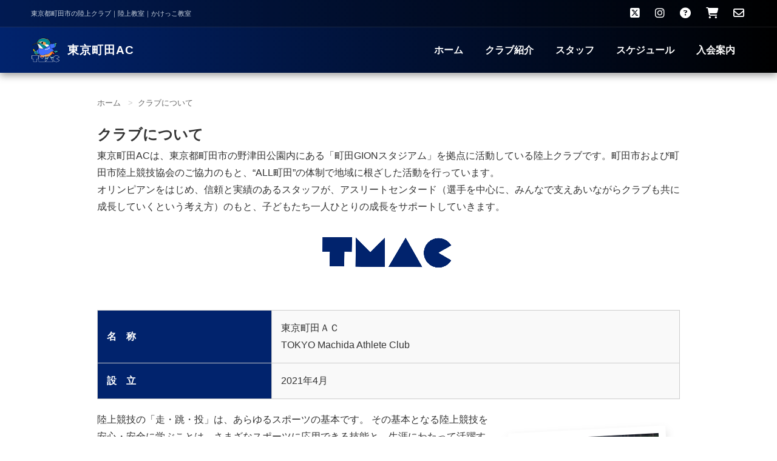

--- FILE ---
content_type: text/html; charset=UTF-8
request_url: http://tokyomachida.club/club/
body_size: 6626
content:
<!DOCTYPE html>
<html lang="ja">
<head>
  <meta charset="UTF-8">
  <meta name="viewport" content="width=device-width, initial-scale=1.0">
    <title>東京町田AC｜陸上教室・かけっこ教室</title>
  <meta name="description" content="">
  <meta name="keywords" content="町田,陸上,陸上クラブ,陸上教室,かけっこ教室">

  <link rel="icon" href="https://tokyomachida.club/favicon.ico">
  <link rel="stylesheet" href="https://tokyomachida.club/css/header.css">
  <link rel="stylesheet" href="https://tokyomachida.club/css/footer.css">
  <link rel="stylesheet" href="https://tokyomachida.club/css/base.css">
  <link rel="stylesheet" href="https://tokyomachida.club/css/common.css">
  <link rel="stylesheet" href="https://cdnjs.cloudflare.com/ajax/libs/font-awesome/6.4.2/css/all.min.css">

  <script src="https://tokyomachida.club/js/header.js" defer></script>
  <script src="https://tokyomachida.club/js/pagetop.js" defer></script>

  <title>クラブについて &#8211; 東京町田AC｜陸上教室・かけっこ教室</title>
<meta name='robots' content='max-image-preview:large' />
<link rel="alternate" title="oEmbed (JSON)" type="application/json+oembed" href="https://tokyomachida.club/wp-json/oembed/1.0/embed?url=https%3A%2F%2Ftokyomachida.club%2Fclub%2F" />
<link rel="alternate" title="oEmbed (XML)" type="text/xml+oembed" href="https://tokyomachida.club/wp-json/oembed/1.0/embed?url=https%3A%2F%2Ftokyomachida.club%2Fclub%2F&#038;format=xml" />
<style id='wp-img-auto-sizes-contain-inline-css' type='text/css'>
img:is([sizes=auto i],[sizes^="auto," i]){contain-intrinsic-size:3000px 1500px}
/*# sourceURL=wp-img-auto-sizes-contain-inline-css */
</style>
<link rel='stylesheet' id='wp-block-library-css' href='http://tokyomachida.club/wp-includes/css/dist/block-library/style.min.css?ver=6.9' type='text/css' media='all' />
<style id='classic-theme-styles-inline-css' type='text/css'>
/*! This file is auto-generated */
.wp-block-button__link{color:#fff;background-color:#32373c;border-radius:9999px;box-shadow:none;text-decoration:none;padding:calc(.667em + 2px) calc(1.333em + 2px);font-size:1.125em}.wp-block-file__button{background:#32373c;color:#fff;text-decoration:none}
/*# sourceURL=/wp-includes/css/classic-themes.min.css */
</style>
<style id='global-styles-inline-css' type='text/css'>
:root{--wp--preset--aspect-ratio--square: 1;--wp--preset--aspect-ratio--4-3: 4/3;--wp--preset--aspect-ratio--3-4: 3/4;--wp--preset--aspect-ratio--3-2: 3/2;--wp--preset--aspect-ratio--2-3: 2/3;--wp--preset--aspect-ratio--16-9: 16/9;--wp--preset--aspect-ratio--9-16: 9/16;--wp--preset--color--black: #000000;--wp--preset--color--cyan-bluish-gray: #abb8c3;--wp--preset--color--white: #ffffff;--wp--preset--color--pale-pink: #f78da7;--wp--preset--color--vivid-red: #cf2e2e;--wp--preset--color--luminous-vivid-orange: #ff6900;--wp--preset--color--luminous-vivid-amber: #fcb900;--wp--preset--color--light-green-cyan: #7bdcb5;--wp--preset--color--vivid-green-cyan: #00d084;--wp--preset--color--pale-cyan-blue: #8ed1fc;--wp--preset--color--vivid-cyan-blue: #0693e3;--wp--preset--color--vivid-purple: #9b51e0;--wp--preset--gradient--vivid-cyan-blue-to-vivid-purple: linear-gradient(135deg,rgb(6,147,227) 0%,rgb(155,81,224) 100%);--wp--preset--gradient--light-green-cyan-to-vivid-green-cyan: linear-gradient(135deg,rgb(122,220,180) 0%,rgb(0,208,130) 100%);--wp--preset--gradient--luminous-vivid-amber-to-luminous-vivid-orange: linear-gradient(135deg,rgb(252,185,0) 0%,rgb(255,105,0) 100%);--wp--preset--gradient--luminous-vivid-orange-to-vivid-red: linear-gradient(135deg,rgb(255,105,0) 0%,rgb(207,46,46) 100%);--wp--preset--gradient--very-light-gray-to-cyan-bluish-gray: linear-gradient(135deg,rgb(238,238,238) 0%,rgb(169,184,195) 100%);--wp--preset--gradient--cool-to-warm-spectrum: linear-gradient(135deg,rgb(74,234,220) 0%,rgb(151,120,209) 20%,rgb(207,42,186) 40%,rgb(238,44,130) 60%,rgb(251,105,98) 80%,rgb(254,248,76) 100%);--wp--preset--gradient--blush-light-purple: linear-gradient(135deg,rgb(255,206,236) 0%,rgb(152,150,240) 100%);--wp--preset--gradient--blush-bordeaux: linear-gradient(135deg,rgb(254,205,165) 0%,rgb(254,45,45) 50%,rgb(107,0,62) 100%);--wp--preset--gradient--luminous-dusk: linear-gradient(135deg,rgb(255,203,112) 0%,rgb(199,81,192) 50%,rgb(65,88,208) 100%);--wp--preset--gradient--pale-ocean: linear-gradient(135deg,rgb(255,245,203) 0%,rgb(182,227,212) 50%,rgb(51,167,181) 100%);--wp--preset--gradient--electric-grass: linear-gradient(135deg,rgb(202,248,128) 0%,rgb(113,206,126) 100%);--wp--preset--gradient--midnight: linear-gradient(135deg,rgb(2,3,129) 0%,rgb(40,116,252) 100%);--wp--preset--font-size--small: 13px;--wp--preset--font-size--medium: 20px;--wp--preset--font-size--large: 36px;--wp--preset--font-size--x-large: 42px;--wp--preset--spacing--20: 0.44rem;--wp--preset--spacing--30: 0.67rem;--wp--preset--spacing--40: 1rem;--wp--preset--spacing--50: 1.5rem;--wp--preset--spacing--60: 2.25rem;--wp--preset--spacing--70: 3.38rem;--wp--preset--spacing--80: 5.06rem;--wp--preset--shadow--natural: 6px 6px 9px rgba(0, 0, 0, 0.2);--wp--preset--shadow--deep: 12px 12px 50px rgba(0, 0, 0, 0.4);--wp--preset--shadow--sharp: 6px 6px 0px rgba(0, 0, 0, 0.2);--wp--preset--shadow--outlined: 6px 6px 0px -3px rgb(255, 255, 255), 6px 6px rgb(0, 0, 0);--wp--preset--shadow--crisp: 6px 6px 0px rgb(0, 0, 0);}:where(.is-layout-flex){gap: 0.5em;}:where(.is-layout-grid){gap: 0.5em;}body .is-layout-flex{display: flex;}.is-layout-flex{flex-wrap: wrap;align-items: center;}.is-layout-flex > :is(*, div){margin: 0;}body .is-layout-grid{display: grid;}.is-layout-grid > :is(*, div){margin: 0;}:where(.wp-block-columns.is-layout-flex){gap: 2em;}:where(.wp-block-columns.is-layout-grid){gap: 2em;}:where(.wp-block-post-template.is-layout-flex){gap: 1.25em;}:where(.wp-block-post-template.is-layout-grid){gap: 1.25em;}.has-black-color{color: var(--wp--preset--color--black) !important;}.has-cyan-bluish-gray-color{color: var(--wp--preset--color--cyan-bluish-gray) !important;}.has-white-color{color: var(--wp--preset--color--white) !important;}.has-pale-pink-color{color: var(--wp--preset--color--pale-pink) !important;}.has-vivid-red-color{color: var(--wp--preset--color--vivid-red) !important;}.has-luminous-vivid-orange-color{color: var(--wp--preset--color--luminous-vivid-orange) !important;}.has-luminous-vivid-amber-color{color: var(--wp--preset--color--luminous-vivid-amber) !important;}.has-light-green-cyan-color{color: var(--wp--preset--color--light-green-cyan) !important;}.has-vivid-green-cyan-color{color: var(--wp--preset--color--vivid-green-cyan) !important;}.has-pale-cyan-blue-color{color: var(--wp--preset--color--pale-cyan-blue) !important;}.has-vivid-cyan-blue-color{color: var(--wp--preset--color--vivid-cyan-blue) !important;}.has-vivid-purple-color{color: var(--wp--preset--color--vivid-purple) !important;}.has-black-background-color{background-color: var(--wp--preset--color--black) !important;}.has-cyan-bluish-gray-background-color{background-color: var(--wp--preset--color--cyan-bluish-gray) !important;}.has-white-background-color{background-color: var(--wp--preset--color--white) !important;}.has-pale-pink-background-color{background-color: var(--wp--preset--color--pale-pink) !important;}.has-vivid-red-background-color{background-color: var(--wp--preset--color--vivid-red) !important;}.has-luminous-vivid-orange-background-color{background-color: var(--wp--preset--color--luminous-vivid-orange) !important;}.has-luminous-vivid-amber-background-color{background-color: var(--wp--preset--color--luminous-vivid-amber) !important;}.has-light-green-cyan-background-color{background-color: var(--wp--preset--color--light-green-cyan) !important;}.has-vivid-green-cyan-background-color{background-color: var(--wp--preset--color--vivid-green-cyan) !important;}.has-pale-cyan-blue-background-color{background-color: var(--wp--preset--color--pale-cyan-blue) !important;}.has-vivid-cyan-blue-background-color{background-color: var(--wp--preset--color--vivid-cyan-blue) !important;}.has-vivid-purple-background-color{background-color: var(--wp--preset--color--vivid-purple) !important;}.has-black-border-color{border-color: var(--wp--preset--color--black) !important;}.has-cyan-bluish-gray-border-color{border-color: var(--wp--preset--color--cyan-bluish-gray) !important;}.has-white-border-color{border-color: var(--wp--preset--color--white) !important;}.has-pale-pink-border-color{border-color: var(--wp--preset--color--pale-pink) !important;}.has-vivid-red-border-color{border-color: var(--wp--preset--color--vivid-red) !important;}.has-luminous-vivid-orange-border-color{border-color: var(--wp--preset--color--luminous-vivid-orange) !important;}.has-luminous-vivid-amber-border-color{border-color: var(--wp--preset--color--luminous-vivid-amber) !important;}.has-light-green-cyan-border-color{border-color: var(--wp--preset--color--light-green-cyan) !important;}.has-vivid-green-cyan-border-color{border-color: var(--wp--preset--color--vivid-green-cyan) !important;}.has-pale-cyan-blue-border-color{border-color: var(--wp--preset--color--pale-cyan-blue) !important;}.has-vivid-cyan-blue-border-color{border-color: var(--wp--preset--color--vivid-cyan-blue) !important;}.has-vivid-purple-border-color{border-color: var(--wp--preset--color--vivid-purple) !important;}.has-vivid-cyan-blue-to-vivid-purple-gradient-background{background: var(--wp--preset--gradient--vivid-cyan-blue-to-vivid-purple) !important;}.has-light-green-cyan-to-vivid-green-cyan-gradient-background{background: var(--wp--preset--gradient--light-green-cyan-to-vivid-green-cyan) !important;}.has-luminous-vivid-amber-to-luminous-vivid-orange-gradient-background{background: var(--wp--preset--gradient--luminous-vivid-amber-to-luminous-vivid-orange) !important;}.has-luminous-vivid-orange-to-vivid-red-gradient-background{background: var(--wp--preset--gradient--luminous-vivid-orange-to-vivid-red) !important;}.has-very-light-gray-to-cyan-bluish-gray-gradient-background{background: var(--wp--preset--gradient--very-light-gray-to-cyan-bluish-gray) !important;}.has-cool-to-warm-spectrum-gradient-background{background: var(--wp--preset--gradient--cool-to-warm-spectrum) !important;}.has-blush-light-purple-gradient-background{background: var(--wp--preset--gradient--blush-light-purple) !important;}.has-blush-bordeaux-gradient-background{background: var(--wp--preset--gradient--blush-bordeaux) !important;}.has-luminous-dusk-gradient-background{background: var(--wp--preset--gradient--luminous-dusk) !important;}.has-pale-ocean-gradient-background{background: var(--wp--preset--gradient--pale-ocean) !important;}.has-electric-grass-gradient-background{background: var(--wp--preset--gradient--electric-grass) !important;}.has-midnight-gradient-background{background: var(--wp--preset--gradient--midnight) !important;}.has-small-font-size{font-size: var(--wp--preset--font-size--small) !important;}.has-medium-font-size{font-size: var(--wp--preset--font-size--medium) !important;}.has-large-font-size{font-size: var(--wp--preset--font-size--large) !important;}.has-x-large-font-size{font-size: var(--wp--preset--font-size--x-large) !important;}
:where(.wp-block-post-template.is-layout-flex){gap: 1.25em;}:where(.wp-block-post-template.is-layout-grid){gap: 1.25em;}
:where(.wp-block-term-template.is-layout-flex){gap: 1.25em;}:where(.wp-block-term-template.is-layout-grid){gap: 1.25em;}
:where(.wp-block-columns.is-layout-flex){gap: 2em;}:where(.wp-block-columns.is-layout-grid){gap: 2em;}
:root :where(.wp-block-pullquote){font-size: 1.5em;line-height: 1.6;}
/*# sourceURL=global-styles-inline-css */
</style>
<link rel='stylesheet' id='fkawasaki-style-css' href='http://tokyomachida.club/wp-content/themes/machida/style.css?ver=1754553540' type='text/css' media='all' />
<link rel="https://api.w.org/" href="https://tokyomachida.club/wp-json/" /><link rel="alternate" title="JSON" type="application/json" href="https://tokyomachida.club/wp-json/wp/v2/pages/7" /><link rel="EditURI" type="application/rsd+xml" title="RSD" href="https://tokyomachida.club/xmlrpc.php?rsd" />
<meta name="generator" content="WordPress 6.9" />
<link rel="canonical" href="https://tokyomachida.club/club/" />
<link rel='shortlink' href='https://tokyomachida.club/?p=7' />
<meta name="generator" content="Site Kit by Google 1.107.0" /><meta property="og:title" content="クラブについて">
<meta property="og:description" content="東京町田ACは、東京都町田市の野津田公園内にある「町田GIONスタジアム」を拠点に活動している陸上クラブです。">
<meta property="og:url" content="https://tokyomachida.club/club/">
<meta property="og:type" content="article">
<meta property="og:image" content="">
<meta property="og:site_name" content="F川崎AC">
<meta name="twitter:card" content="summary_large_image"></head>
<body class="wp-singular page-template-default page page-id-7 wp-theme-machida">

<header class="site-header">
  <div class="header-container-top">
    <div class="header-explain">東京都町田市の陸上クラブ｜陸上教室｜かけっこ教室</div>
    <div class="icon-bar">
      <a href="https://twitter.com/juniorschool12/" aria-label="X（旧Twitter）" target="_blank" rel="noopener"><i class="fa-brands fa-square-x-twitter"></i></a>
      <a href="https://www.instagram.com/tokyo_machida_ac/" aria-label="Instagram" target="_blank" rel="noopener"><i class="fa-brands fa-instagram"></i></a>
      <a href="https://tokyomachida.club/faq/" aria-label="よくある質問"><i class="fa-solid fa-circle-question"></i></a>
      <a href="https://tokyomachida.club/school/entry_item.php" aria-label="クラブウェア購入"><i class="fa-solid fa-cart-shopping"></i></a>
      <a href="https://tokyomachida.club/contact.php" aria-label="お問い合わせ"><i class="fa-regular fa-envelope"></i></a>
    </div>
  </div>

  <div class="header-container-main">
    <div class="logo">
      <a href="https://tokyomachida.club/">
        <img src="https://tokyomachida.club/img/main_logo.png" alt="東京町田AC ロゴ">
        <span class="main-title">東京町田AC</span>
      </a>
    </div>

    <button class="menu-toggle" id="js-menu-toggle" aria-label="メニュー開閉">
      <div class="hamburger-icon">
        <span></span>
        <span></span>
        <span></span>
      </div>
    </button>

    <nav id="main-navigation" class="main-nav">
      <ul class="nav-list">
        <li><a href="https://tokyomachida.club/">ホーム</a></li>
        <li><a href="https://tokyomachida.club/club/">クラブ紹介</a></li>
        <li><a href="https://tokyomachida.club/staff/">スタッフ</a></li>
        <li><a href="https://tokyomachida.club/schedule/">スケジュール</a></li>
        <li><a href="https://tokyomachida.club/guide/">入会案内</a></li>
      </ul>

      <div class="mobile-icon-bar">
        <a href="https://twitter.com/juniorschool12/" target="_blank" rel="noopener"><i class="fa-brands fa-square-x-twitter"></i></a>
        <a href="https://www.instagram.com/tokyo_machida_ac/" target="_blank" rel="noopener"><i class="fa-brands fa-instagram"></i></a>
        <a href="https://tokyomachida.club/faq/"><i class="fa-solid fa-circle-question"></i></a>
        <a href="https://tokyomachida.club//school/entry_item.php"><i class="fa-solid fa-cart-shopping"></i></a>
        <a href="https://tokyomachida.club/contact.php"><i class="fa-regular fa-envelope"></i></a>
      </div>
    </nav>
  </div>
</header>

<main class="main">
        <section>
        <div class="s-main">
    <nav class="breadcrumb" aria-label="パンくずリスト">
      <ol>
        <li><a href="https://tokyomachida.club/">ホーム</a></li>
        <li aria-current="page">クラブについて</li>
      </ol>
    </nav>
    <h1 class="page-title">クラブについて</h1>
<p>
    東京町田ACは、東京都町田市の野津田公園内にある「町田GIONスタジアム」を拠点に活動している陸上クラブです。町田市および町田市陸上競技協会のご協力のもと、“ALL町田”の体制で地域に根ざした活動を行っています。<br>
オリンピアンをはじめ、信頼と実績のあるスタッフが、アスリートセンタード（選手を中心に、みんなで支えあいながらクラブも共に成長していくという考え方）のもと、子どもたち一人ひとりの成長をサポートしていきます。
</p>

<div class="logo-wrapper">
  <img decoding="async" src="https://tokyomachida.club/img/club_logo.png" alt="クラブロゴ" class="animated-logo">
</div>

<table class="layout01">
<tr>
<th>名　称</th>
<td>東京町田ＡＣ<br />TOKYO Machida Athlete Club</td>
</tr>
<tr>
<th>設　立</th>
<td>2021年4月</td>
</tr>
</table>


<div class="container">
    <div class="left-main">陸上競技の「走・跳・投」は、あらゆるスポーツの基本です。

その基本となる陸上競技を安心・安全に学ぶことは、さまざなスポーツに応用できる技能と、生涯にわたって活躍する運動の土台をつくっていきます。

こどもたちの可能性と未来を広げていくことを目指しています。

日本陸連が定める競技者育成指針に基づき、「小学生」と「中学生」でカテゴリー分けを行い、成長段階に適したトレーニングを提供します。</div>
    <div class="right-main">

<div class="polaroid">
  <img decoding="async" src="https://tokyomachida.club/img/club_01.png" alt="練習風景">
</div>
    </div>
</div>

<div class="idea_01">小学生クラス</div>
<p>小学生期は「ゴールデンエイジ」と呼ばれ、運動神経が著しく発達する大切な時期です。この時期の運動への取り組み方によって、生涯にわたる運動の得意・不得意が左右されるとも言われています。そのため、多種多様な運動経験や運動技能の習得が非常に重要です。 
「走る」ことをはじめ、運動能力を構成する7つの基礎的な能力をバランスよく育み、生涯にわたって活躍できる運動神経の発達と基礎運動能力の向上を目指したプログラムを提供しています。</p>

<img decoding="async" src="https://tokyomachida.club/img/club_02.png" alt="7つの運動能力" class="responsive-img">
<table class="layout01">
<tr>
<th>月曜日）小学生クラス</th>
<td>１７：００～１８：００</td>
</tr>
<tr>
<th>木曜日）小学生クラス</th>
<td>１７：００～１８：００</td>
</tr>
<tr>
<th>日曜日）小学生クラス</th>
<td>０９：００～１０：００</td>
</tr>
</table>

<div class="idea_01">地域展開クラス</div>


<div class="container">
    <div class="left-main">
    日本陸上競技連盟（JAAF）および世界陸上競技連盟（WA）の競技者育成指針をベースに、当クラブでは体系的なトレーニングプログラムを提供しています。 ユース期においては、特定の専門種目に絞らず、さまざまな種目に複合的に取り組むことが重要とされています。<br>
運動の幅を広げることで、高校生期以降の大きな成長につながる“伸びしろ”をつくることができ、将来的な競技力向上に結びつきます。 当クラブでは「短距離」「中長距離」「跳躍」などのブロックごとに、種目別の専門的な練習も段階的に取り入れながら、個々の成長に応じた育成プログラムを展開しています。
    </div>
    <div class="right-main">
      <div class="polaroid">
  <img decoding="async" src="https://tokyomachida.club/img/club_03.png" alt="中学生クラス">
      </div>
    </div>
</div>

<table class="layout01">
<tr>
<th>中学生地域展開クラス</th>
<td>１０：００～１１：３０<br />※主に日曜日<br />※競技場利用状況により変更あり</td>
</tr>
</table>

<div class="idea_01">知的障がい者クラス</div>

<div class="container">
    <div class="left-main">
知的障がいのある子を対象に、町田GIONスタジアムの広い施設とさまざまな運動用具を活用し、「走る」「跳ぶ」「横に動く」「バランスをとる」など、楽しみながら身体を動かす多彩なプログラムを実施します。 運動が初めての方も安心して参加できる、笑顔あふれる教室を目指しています。</p> <p>できることを一緒に見つけ、少しずつチャレンジしていけるよう、スタッフが丁寧にサポートします。 
皆さんと元気に体を動かせることを、心から楽しみにしています。たくさんのご参加をお待ちしております！    </div>
    <div class="right-main">
      <div class="polaroid">
  <img decoding="async" src="https://tokyomachida.club/img/club_04.png" alt="知的障がい者クラス">
      </div>
    </div>
</div>

<table class="layout01">
<tr>
<th>知的障がい者クラス</th>
<td>日曜日１４：００～１５：００（毎月１回）</td>
</tr>
</table>

</div>      </section>
  
</main> <a href="#" id="back-to-top" title="トップへ戻る">
  <img src="https://tokyomachida.club/img/back_to_top.png" alt="Top">
</a>

<footer class="footer">
  <div class="footer-inner">
    <div class="footer-logo">
      <img src="https://tokyomachida.club/img/footer_logo.png" alt="東京町田AC ロゴ">
      <p>&copy; 2026 TOKYO Machida Athlete Club</p>
    </div>

    <ul class="footer-links">
      <li><a href="https://tokyomachida.club/">ホーム</a></li>
      <li><a href="https://tokyomachida.club/club/">クラブについて</a></li>
      <li><a href="https://tokyomachida.club/staff/">スタッフ</a></li>
      <li><a href="https://tokyomachida.club/schedule/">スケジュール</a></li>
      <li><a href="https://tokyomachida.club/guide/">入会案内</a></li>
    </ul>

    <div class="footer-icons">
      <a href="https://twitter.com/juniorschool12/" target="_blank" rel="noopener" aria-label="X (Twitter)"><i class="fa-brands fa-square-x-twitter"></i></a>
      <a href="https://www.instagram.com/tokyo_machida_ac/" target="_blank" rel="noopener" aria-label="Instagram"><i class="fa-brands fa-instagram"></i></a>
      <a href="https://tokyomachida.club/faq/" aria-label="よくある質問"><i class="fa-solid fa-circle-question"></i></a>
      <a href="https://tokyomachida.club//school/entry_item.php" aria-label="カート"><i class="fa-solid fa-cart-shopping"></i></a>
      <a href="https://tokyomachida.club/contact.php" aria-label="お問い合わせ"><i class="fa-regular fa-envelope"></i></a>
    </div>
  </div>
</footer>

<script type="speculationrules">
{"prefetch":[{"source":"document","where":{"and":[{"href_matches":"/*"},{"not":{"href_matches":["/wp-*.php","/wp-admin/*","/wp-content/uploads/*","/wp-content/*","/wp-content/plugins/*","/wp-content/themes/machida/*","/*\\?(.+)"]}},{"not":{"selector_matches":"a[rel~=\"nofollow\"]"}},{"not":{"selector_matches":".no-prefetch, .no-prefetch a"}}]},"eagerness":"conservative"}]}
</script>

<script>
document.addEventListener('DOMContentLoaded', function() {
  /** 1. 横スクロールガイドの非表示制御 **/
  const scrollContainers = document.querySelectorAll('.scroll-container');
  scrollContainers.forEach(container => {
    const hideGuide = () => {
      const parentSection = container.closest('.s-main');
      if (!parentSection) return;
      const guide = parentSection.querySelector('.scroll-guide');
      if (guide && container.scrollLeft > 10) {
        guide.classList.add('is-hidden');
        container.removeEventListener('scroll', hideGuide);
      }
    };
    container.addEventListener('scroll', hideGuide, { passive: true });
  });

  /** 2. トップへ戻るボタンの制御（クラス切り替え方式） **/
  const backToTop = document.getElementById('back-to-top');
  if (backToTop) {
    window.addEventListener('scroll', () => {
      if (window.scrollY > 300) {
        backToTop.classList.add('is-visible');
      } else {
        backToTop.classList.remove('is-visible');
      }
    }, { passive: true });

    backToTop.addEventListener('click', (e) => {
      e.preventDefault();
      window.scrollTo({ top: 0, behavior: 'smooth' });
    });
  }
});
</script>
</body>
</html>

--- FILE ---
content_type: text/css
request_url: https://tokyomachida.club/css/header.css
body_size: 1016
content:
/* --- 1. 基本設定とリセット --- */
* { box-sizing: border-box; margin: 0; padding: 0; }
img { max-width: 100%; height: auto; vertical-align: bottom; }

.site-header {
    width: 100%;
    background: linear-gradient(90deg, #01236D 0%, #000000 100%);
    position: sticky;
    top: 0;
    z-index: 1000;
    box-shadow: 0 4px 12px rgba(0, 0, 0, 0.4);
}

.header-container-top {
    display: flex;
    justify-content: space-between;
    align-items: center;
    background: rgba(0, 0, 0, 0.25);
    padding: 6px 4%;
    border-bottom: 1px solid rgba(255, 255, 255, 0.1);
}

.header-explain { font-size: 11px; color: #cbd5e0; }
.icon-bar a { margin-left: 15px; color: #fff; font-size: 18px; }

.header-container-main {
    display: flex;
    flex-direction: row;
    justify-content: space-between;
    align-items: center;
    padding: 0 4%;
    height: 75px;
}

.logo { display: flex; align-items: center; max-width: 80%; }
.logo a { display: flex; flex-direction: row; align-items: center; text-decoration: none; color: #fff; }
.logo img { height: 48px; width: auto; margin-right: 12px; flex-shrink: 0; }
.main-title { font-size: 19px; font-weight: bold; white-space: nowrap; letter-spacing: 0.05em; }

@media screen and (min-width: 769px) {
    .menu-toggle, .mobile-icon-bar { display: none; }
    .nav-list { display: flex; list-style: none; }
    .nav-list li a { padding: 10px 18px; color: #fff; text-decoration: none; font-weight: bold; font-size: 16px; }
}

@media screen and (max-width: 768px) {
    .header-container-top { display: none !important; }
    .header-container-main { height: 70px; }
    .main-title { font-size: 17px; }
    .menu-toggle { display: block; background: none; border: none; width: 44px; height: 44px; position: relative; z-index: 2000; cursor: pointer; }
    .hamburger-icon { position: relative; width: 28px; height: 20px; margin: 0 auto; }
    .hamburger-icon span { display: block; position: absolute; width: 100%; height: 2px; background-color: #ffffff; border-radius: 2px; transition: 0.3s ease-in-out; }
    .hamburger-icon span:nth-child(1) { top: 0; }
    .hamburger-icon span:nth-child(2) { top: 9px; }
    .hamburger-icon span:nth-child(3) { top: 18px; }
    .menu-toggle.is-active span:nth-child(1) { transform: translateY(9px) rotate(45deg); }
    .menu-toggle.is-active span:nth-child(2) { opacity: 0; }
    .menu-toggle.is-active span:nth-child(3) { transform: translateY(-9px) rotate(-45deg); }
    .main-nav { position: fixed; top: 0; right: -100%; width: 80%; height: 100vh; background: linear-gradient(180deg, #01236D 0%, #000000 100%); transition: 0.4s ease; z-index: 1500; display: flex; flex-direction: column; padding-top: 80px; overflow-y: auto; }
    .main-nav.is-active { right: 0; }
    .nav-list { list-style: none; padding: 0; }
    .nav-list li a { display: block; padding: 18px 25px; color: #fff; text-decoration: none; border-bottom: 1px solid rgba(255, 255, 255, 0.1); }
    .mobile-icon-bar { display: flex; justify-content: center; gap: 25px; padding: 30px 0 50px; }
    .mobile-icon-bar a { color: #fff; font-size: 26px; }
}

--- FILE ---
content_type: text/css
request_url: https://tokyomachida.club/css/footer.css
body_size: 1018
content:
/* ----------------------
  Footer Base
---------------------- */
.footer {
  /* base.cssの変数を使用し、ヘッダーと対になるデザインに */
  background: linear-gradient(to top, #000 0%, var(--color-main, #01236D) 100%);
  color: #fff;
  padding: 40px 20px;
  font-size: 14px;
}

.footer-inner {
  max-width: 1200px;
  margin: auto;
  display: flex;
  flex-wrap: wrap;
  justify-content: space-between;
  align-items: flex-start;
  gap: 30px;
}

/* ----------------------
  Footer Logo Area
---------------------- */
.footer-logo {
  flex: 1 1 200px;
}

.footer-logo img {
  width: 200px;
  height: auto; /* アスペクト比を保つためauto推奨 */
  margin-bottom: 12px;
}

.footer-logo p {
  font-size: 13px;
  opacity: 0.8;
  margin: 0;
  letter-spacing: 0.5px;
}

/* ----------------------
  Footer Navigation Links
---------------------- */
.footer-links {
  flex: 1 1 200px;
  list-style: none;
  padding: 0;
  margin: 0;
}

.footer-links li {
  margin: 8px 0;
  text-align: left;
}

.footer-links a {
  color: #fff;
  text-decoration: none;
  display: inline-block;
  transform-origin: left;
  transition: opacity 0.3s, transform 0.3s;
}

.footer-links a:hover {
  opacity: 0.7;
  transform: scale(1.15); /* 1.2倍より少し控えめにすると崩れにくい */
  color: var(--color-accent, #EFA92A); /* ホバー時にアクセントカラーを足す演出 */
}

/* ----------------------
  Social Icons
---------------------- */
.footer-icons {
  flex: 1 1 200px;
  display: flex;
  gap: 15px;
  justify-content: flex-start;
  align-items: center;
}

.footer-icons a {
  width: 42px;
  height: 42px;
  background: #fff;
  border-radius: 50%;
  display: flex;
  justify-content: center;
  align-items: center;
  color: #000;
  font-size: 18px;
  transition: transform 0.4s cubic-bezier(0.175, 0.885, 0.32, 1.275), background 0.4s;
}

.footer-icons a:hover {
  background: var(--color-accent, #EFA92A); /* 町田ACのアクセントカラーに */
  color: #FFF;
  transform: scale(1.2) rotate(15deg);
}

/* ----------------------
  Responsive (Mobile)
---------------------- */
@media screen and (max-width: 768px) {
  .footer {
    padding: 60px 20px; /* スマホでタップしやすい余白に */
  }

  .footer-inner {
    flex-direction: column;
    align-items: center;
    text-align: center;
    gap: 40px;
  }

  .footer-links li {
    text-align: center; /* スマホでは中央寄せ */
  }

  .footer-links a {
    transform-origin: center; /* スマホでは中央から拡大 */
  }

  .footer-icons {
    justify-content: center;
  }
}

--- FILE ---
content_type: text/css
request_url: https://tokyomachida.club/css/base.css
body_size: 2813
content:
/*―――――――――――――――――
  Root Variables（サイト共通の色・設定）
―――――――――――――――――*/
:root {
  --color-main: #01236D;      /* 町田AC 紺 */
  --color-accent: #EFA92A;    /* イベント・アクセント オレンジ */
  --color-red: #D93025;       /* 大会情報用 レッド */
  --color-green: #2e7d32;     /* イベント用 グリーン */
  --color-text: #333333;
  --color-border: #dddddd;
  --transition: 0.3s ease;
}

/*―――――――――――――――――
  ベーススタイル
―――――――――――――――――*/
body {
  background-color: #FFF;
  color: var(--color-text);
  line-height: 1.8;
  font-family: "Helvetica Neue", Arial, "Hiragino Kaku Gothic ProN", "Hiragino Sans", Meiryo, sans-serif;
  font-size: 16px;
  -webkit-font-smoothing: antialiased;
}

* { margin: 0; padding: 0; box-sizing: border-box; }

i { padding: 0 3px; }
a { color: var(--color-main); text-decoration: none; transition: var(--transition); }
a:hover { text-decoration: underline; opacity: 0.8; }

img { max-width: 100%; height: auto; display: block; }

/*―――――――――――――――――
  レイアウト：PC表示 (1025px以上)
―――――――――――――――――*/
@media screen and (min-width: 1025px) {
  .main { 
    max-width: 1000px; 
    margin: 40px auto; 
    padding: 0 20px; 
  }
  
  .container { 
    display: flex; 
    justify-content: space-between; 
    flex-wrap: wrap; 
  }

  .scroll-guide {
    display: none !important;
  }
  
  .scroll-container {
    display: flex !important;
    flex-wrap: wrap !important;
    gap: 20px;
    justify-content: flex-start !important;
    overflow: visible !important;
  }

  .scroll-container .race-box,
  .scroll-container .event-box {
    width: calc(33.333% - 14px) !important;
    flex: 0 0 calc(33.333% - 14px) !important;
    margin-bottom: 30px;
    white-space: normal !important;
  }

  .left-main { width: 650px; }
  .right-main { width: 300px; padding: 0 20px; }
}

/*―――――――――――――――――
  レイアウト：タブレット・スマホ共通 (1024px以下)
―――――――――――――――――*/
@media screen and (max-width: 1024px) {
  .container { display: flex; flex-direction: column; align-items: center; }
  
  /* スマホ表示でのパディング20pxを追加 */
  .left-main, .right-main { 
    width: 100%; 
    max-width: 480px; 
    padding: 0 20px; 
  }
  .s-main { padding: 20px 10px; }
}

/*―――――――――――――――――
  スマホ専用 横スクロール (768px以下)
―――――――――――――――――*/
@media screen and (max-width: 768px) {
  .scroll-container {
    display: flex !important;
    flex-direction: row !important;
    overflow-x: auto !important;
    white-space: nowrap !important;
    -webkit-overflow-scrolling: touch;
    padding: 10px 10px 30px 10px;
    gap: 15px;
    align-items: stretch;
  }

  .scroll-container .race-box,
  .scroll-container .event-box {
    flex: 0 0 85% !important;
    width: 85% !important;
    white-space: normal !important;
    margin-bottom: 0 !important;
  }

  .scroll-container::-webkit-scrollbar { display: none; }

  .scroll-guide {
    display: flex;
    justify-content: flex-end;
    align-items: center;
    padding: 0 10px 5px;
    color: var(--color-main);
    font-weight: bold;
    transition: opacity 0.5s ease;
  }
  .scroll-guide.is-hidden { opacity: 0; pointer-events: none; }
}

@keyframes arrowSwipe {
  0% { transform: translateX(0); opacity: 0.3; }
  50% { transform: translateX(10px); opacity: 1; }
  100% { transform: translateX(0); opacity: 0.3; }
}
.animate-arrow { animation: arrowSwipe 1.5s infinite; margin-left: 8px; }

/*―――――――――――――――――
  お知らせ（ニュース）一覧
―――――――――――――――――*/
.news-list { display: flex; flex-direction: column; }
.news-item { border-bottom: 1px solid #eee; padding: 12px 0; display: flex; flex-direction: column; }
.news-meta { 
  display: flex;
  justify-content: space-between;
  align-items: center;
  font-size: 14px; 
  color: #888; 
  margin-bottom: 4px; 
}
.news_day { margin-right: 15px; }

/* カテゴリー別の背景色 */
.news_cate { 
  background: #f0f0f0; 
  padding: 2px 8px; 
  border-radius: 4px; 
  font-size: 11px; 
}
.news_cate.cate-race { background: #ffebee; color: var(--color-red); } 
.news_cate.cate-event { background: #e8f5e9; color: var(--color-green); } 

.news_event_date { font-size: 12px; color: var(--color-main); font-weight: bold; }
.news_title a { color: var(--color-main); font-weight: bold; text-decoration: underline; }
.news-more { text-align: right; margin-top: 10px; }

/*―――――――――――――――――
  大会・イベントボックス共通デザイン
―――――――――――――――――*/
.race-box, .event-box {
  background: #fff;
  border: 1px solid #eee;
  border-radius: 12px;
  padding: 20px;
  box-shadow: 0 4px 12px rgba(0, 0, 0, 0.08);
  display: flex;
  flex-direction: column;
  transition: transform 0.3s ease;
}
.race-box:hover, .event-box:hover { transform: translateY(-5px); }

/* ライン色の修正 */
.race-box { border-left: 6px solid var(--color-red); }
.event-box { border-left: 6px solid var(--color-green); }

.race-day { color: var(--color-red); font-weight: bold; font-size: 14px; margin-bottom: 8px; }
.event-day { color: var(--color-green); font-weight: bold; font-size: 14px; margin-bottom: 8px; }

.race-name a, .event-name a { font-size: 17px; font-weight: bold; color: var(--color-text); line-height: 1.5; }
.race-info-list, .event-info-list { margin-top: auto; border-top: 1px dashed #eee; padding-top: 15px; }
.race-contents, .event-contents { font-size: 13px; color: #666; margin-bottom: 6px; display: flex; align-items: flex-start; }

/*―――――――――――――――――
  見出し・装飾
―――――――――――――――――*/
/* 見出しを太文字に */
.idea_01 {
  width: 100%; border-left: 6px solid var(--color-main); border-bottom: 1px solid var(--color-main);
  padding: 10px 18px; margin: 20px 0; border-radius: 4px; background: #fafafa;
  font-weight: bold; 
}

/* サブタイトルの文字色とスペース */
.ttl-sub {
  font-size: 0.8rem;
  color: var(--color-main);
  margin-left: 10px;
  font-weight: normal;
}

/*―――――――――――――――――
  トップ戻るボタン（画像版）
―――――――――――――――――*/
#back-to-top {
  position: fixed; bottom: 30px; right: 20px; z-index: 2000;
  width: 55px; height: 55px;
  display: none !important; 
  cursor: pointer;
}
#back-to-top.is-visible { display: block !important; }
#back-to-top img { width: 100%; height: 100%; object-fit: contain; display: block; }

/*―――――――――――――――――
  パンくずリスト（テキストとして流れるように修正）
―――――――――――――――――*/
.breadcrumb ol {
  list-style: none;
  padding: 0;
  margin-bottom: 20px;
  font-size: 13px;
  color: #666;
  line-height: 1.6; /* 行間を広げて2行目も見やすく */
}

.breadcrumb li {
  display: inline; /* 項目をテキストとして扱う */
  white-space: normal; /* 長い場合に改行を許可 */
}

/* 区切り文字の設定 */
.breadcrumb li + li::before {
  content: ">";
  margin: 0 8px;
  color: #ccc;
  display: inline-block; /* 区切り文字が変な位置で消えないように */
}

.breadcrumb a {
  color: #666;
  text-decoration: none;
}

.breadcrumb a:hover {
  text-decoration: underline;
}

/*―――――――――――――――――
  投稿ページナビゲーション
―――――――――――――――――*/
.post-navigation { margin: 40px auto; padding: 0 20px; max-width: 1000px; }
.post-nav-inner { display: flex; justify-content: space-between; gap: 15px; }
.post-prev, .post-next {
  flex: 1; display: flex; align-items: center; padding: 12px 15px;
  border: 1px solid #eee; border-radius: 6px; font-size: 14px;
  background: #fff; color: var(--color-text); line-height: 1.4; transition: all 0.3s;
}
.nav-text { display: block; overflow: hidden; text-overflow: ellipsis; white-space: nowrap; }
.nav-arrow { color: var(--color-main); font-weight: bold; flex-shrink: 0; }
.post-prev .nav-arrow { margin-right: 8px; }
.post-next .nav-arrow { margin-left: 8px; }
.post-prev:hover, .post-next:hover { border-color: var(--color-main); background: #f8faff; color: var(--color-main); text-decoration: none; }

/*―――――――――――――――――
  ページネーション
―――――――――――――――――*/
.pagination { text-align: center; margin: 40px 0; }
.pagination a, .pagination span { display: inline-block; padding: 8px 16px; margin: 0 4px; background: #f4f4f4; color: var(--color-main); }
.pagination .current { background: var(--color-main); color: #fff; }

/*―――――――――――――――――
  ユーティリティ
―――――――――――――――――*/
.align_center { text-align: center; }
.text-12 { font-size: 12px; }
.text-14 { font-size: 14px; }
.a_red { color: var(--color-red); font-weight: bold; }
.trial-button {
  display: inline-block; border: 2px solid var(--color-main); padding: 8px 25px;
  border-radius: 30px; font-weight: bold; margin: 15px 0; color: var(--color-main);
}
.trial-button:hover { background: var(--color-main); color: #fff; text-decoration: none; }

--- FILE ---
content_type: text/css
request_url: https://tokyomachida.club/css/common.css
body_size: 2203
content:
/*―――――――――――――――――
  1. クラス情報（トップページ用）
―――――――――――――――――*/
.main-box1 {
  width: 100%;
  max-width: 320px;
  background: #f8f9fa;
  border-radius: 12px;
  padding: 20px;
  margin-bottom: 20px;
  border: 1px solid #eee;
  box-shadow: 0 4px 6px rgba(0,0,0,0.05);
}

.main-box-ttl {
  text-align: center;
  background: linear-gradient(to top, var(--color-main) 0%, #000 100%);
  padding: 8px 0;
  color: #FFF;
  font-weight: bold;
  border-radius: 6px;
  margin-bottom: 15px;
}

@media screen and (max-width: 1024px) {
  .main-box1 { max-width: 100%; }
}

/*―――――――――――――――――
  2. クラブについて（アニメーション演出）
―――――――――――――――――*/
/* ロゴの浮遊アニメーション */
.logo-wrapper {
  display: flex;
  justify-content: center;
  padding: 40px 20px;
}

.animated-logo {
  width: 280px;
  height: auto;
  animation: floatLogo 4s ease-in-out infinite;
}

@keyframes floatLogo {
  0%, 100% { transform: translateY(0) rotate(0deg); }
  50% { transform: translateY(-15px) rotate(1deg); }
}

/* ポラロイド写真風デザイン */
.polaroid {
  background: #fff;
  padding: 12px;
  width: 260px;
  box-shadow: 0 8px 16px rgba(0,0,0,0.15);
  transform: rotate(-3deg);
  margin: 30px auto;
  border-radius: 4px;
  transition: var(--transition);
}

.polaroid:hover {
  transform: rotate(0deg) scale(1.05);
  box-shadow: 0 15px 30px rgba(0,0,0,0.2);
}

/*―――――――――――――――――
  3. スタッフ紹介 & モーダル
―――――――――――――――――*/
.staff-container {
  display: flex;
  justify-content: center;
  flex-wrap: wrap;
  gap: 30px;
  padding: 40px 0;
}

.staff-card {
  width: 220px;
  background: #fff;
  border-radius: 15px;
  padding: 25px 15px;
  box-shadow: 0 5px 15px rgba(0,0,0,0.08);
  text-align: center;
  cursor: pointer;
  transition: var(--transition);
}

.staff-card:hover { transform: translateY(-8px); }

.staff-card img {
  width: 130px;
  height: 130px;
  object-fit: cover;
  border-radius: 50%;
  margin: 0 auto 15px;
  border: 3px solid #f0f0f0;
}

.staff-name { font-size: 18px; font-weight: bold; color: var(--color-main); }
.staff-en { font-size: 13px; color: #999; margin-bottom: 10px; }

/* モーダル本体 */
.modal-overlay {
  display: none;
  position: fixed;
  top: 0; left: 0;
  width: 100%; height: 100%;
  background: rgba(0,0,0,0.7);
  justify-content: center;
  align-items: center;
  z-index: 2000;
  padding: 20px;
}

.modal-content {
  background: #fff;
  padding: 40px;
  border-radius: 15px;
  width: 100%;
  max-width: 700px;
  position: relative;
  max-height: 90vh;
  overflow-y: auto;
}

.modal-close {
  position: absolute;
  top: 15px; right: 20px;
  font-size: 28px;
  color: #999;
  cursor: pointer;
}

.modal-profile .modal-inner { display: flex; flex-wrap: wrap; gap: 30px; }
.modal-profile h3 {
  font-size: 16px;
  margin: 25px 0 10px;
  color: var(--color-main);
  border-left: 5px solid var(--color-main);
  padding-left: 10px;
  background: #f8f9fa;
}

/*―――――――――――――――――
  4. 入会案内・料金・フロー
―――――――――――――――――*/
.notice-box {
  background: #fff;
  border-left: 6px solid var(--color-main);
  padding: 20px;
  margin-bottom: 25px;
  box-shadow: 0 3px 10px rgba(0,0,0,0.05);
  border-radius: 8px;
}

.step-box {
  width: 100%;
  max-width: 320px;
  background: #fafafa;
  padding: 20px;
  border: 1px solid var(--color-border);
  border-radius: 10px;
  margin-bottom: 20px;
}

.step-ttl {
  background: var(--color-main);
  color: #fff;
  text-align: center;
  padding: 5px 0;
  font-weight: bold;
  margin-bottom: 15px;
  border-radius: 4px;
}

/* 料金表テーブル */
table.schedule {
  width: 100%;
  border-collapse: collapse;
  margin: 20px 0;
}
table.schedule th, table.schedule td {
  border: 1px solid var(--color-border);
  padding: 12px;
  text-align: center;
}
table.schedule th { background: #f4f4f4; color: var(--color-main); }

/*―――――――――――――――――
  5. お問い合わせ・フォーム
―――――――――――――――――*/
.contact-box {
  max-width: 800px;
  margin: 40px auto;
  border-radius: 15px;
  overflow: hidden;
  border: 1px solid var(--color-main);
}

.contact-label {
  background: var(--color-main);
  color: #fff;
  padding: 15px;
  width: 220px;
  font-weight: bold;
}

.contact-value { padding: 15px; background: #fff; flex: 1; }

/*―――――――――――――――――
  入力フォーム (MW WP Form等)
―――――――――――――――――*/
.layout01 {
  width: 100%;
  border-collapse: collapse;
  margin: 20px 0; /* 上下に20pxの余白を追加 */
}

/* PC表示：th, td 両方に1pxの枠線を表示 */
.layout01 th,
.layout01 td {
  border: 1px solid #ccc; /* PC用の枠線 */
  padding: 15px;
}

.layout01 th {
  background: var(--color-main);
  color: #fff;
  text-align: left;
  width: 30%;
}

.layout01 td {
  background: #f9f9f9;
}

/* スマホ表示対応（768px以下） */
@media screen and (max-width: 768px) {
  .layout01 th {
    display: block; /* 行を変える */
    width: 100% !important;
    border-bottom: none; /* 下のtdの枠線と重ならないよう調整 */
  }
  .layout01 td {
    display: block;
    width: 100% !important;
    border: 1px solid #666; /* スマホ指定の#666枠線 */
    margin-bottom: 10px; /* 項目間の余白 */
  }
}

/*―――――――――――――――――
  入力フォーム：フォーカス時の演出
―――――――――――――――――*/
.layout01 input:focus,
.layout01 textarea:focus {
  background-color: #fff5f5; /* 薄い赤色 */
  border-color: var(--color-red); /* 枠線も赤系に */
  outline: none;
  transition: background-color 0.2s;
}

/* PC表示の枠線と余白の統合 */
.layout01 {
  width: 100%;
  border-collapse: collapse;
  margin: 20px 0;
}
.layout01 th, .layout01 td {
  border: 1px solid #ccc;
  padding: 15px;
}
.hissu_icon { background: var(--color-red); color: #fff; padding: 2px 8px; border-radius: 4px; font-size: 11px; margin-right: 5px; }

/*―――――――――――――――――
  6. よくある質問 (FAQ)
―――――――――――――――――*/
.faq-question {
  background: var(--color-main);
  color: #fff;
  padding: 18px 25px;
  width: 100%;
  text-align: left;
  cursor: pointer;
  border-radius: 8px;
  display: flex;
  justify-content: space-between;
  align-items: center;
  margin-bottom: 5px;
  font-weight: bold;
}

.faq-answer {
  background: #f0f0f0;
  overflow: hidden;
  max-height: 0;
  transition: max-height 0.4s ease;
  margin-bottom: 15px;
  border-radius: 8px;
}

.faq-answer-inner { padding: 20px 25px; line-height: 1.8; }

/* 矢印の回転 */
.arrow { transition: transform 0.4s; }
.faq-question.active .arrow { transform: rotate(180deg); }

/*―――――――――――――――――
  7. バナー & ポイント
―――――――――――――――――*/
.point-box {
  border: 2px solid var(--color-accent);
  padding: 25px;
  margin: 30px 0;
  background: #fff;
  position: relative;
  border-radius: 10px;
}

.point-title {
  background: var(--color-accent);
  color: #fff;
  padding: 4px 15px;
  position: absolute;
  top: -15px; left: 20px;
  font-weight: bold;
  border-radius: 4px;
}

--- FILE ---
content_type: text/css
request_url: http://tokyomachida.club/wp-content/themes/machida/style.css?ver=1754553540
body_size: 32
content:
/*
Theme Name:TOKYOMachidaAC

*/